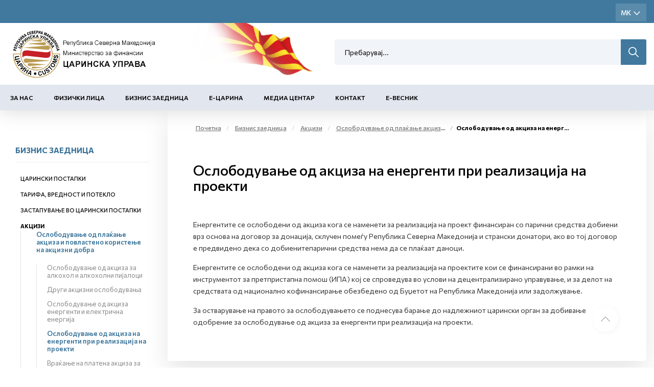

--- FILE ---
content_type: application/javascript
request_url: https://customs.gov.mk/js/jquery.mmenu.all.min.js
body_size: 15084
content:
(function(n,t){typeof define=="function"&&define.amd?define(["jquery"],t):typeof exports=="object"?module.exports=t(require("jquery")):n.jquery_mmenu_all_js=t(n.jQuery)})(this,function(n){return!function(n){function o(){n[i].glbl||(f={$wndw:n(window),$docu:n(document),$html:n("html"),$body:n("body")},t={},r={},u={},n.each([t,r,u],function(n,t){t.add=function(n){n=n.split(" ");for(var i=0,r=n.length;i<r;i++)t[n[i]]=t.mm(n[i])}}),t.mm=function(n){return"mm-"+n},t.add("wrapper menu panels panel nopanel highest opened subopened navbar hasnavbar title btn prev next listview nolistview inset vertical selected divider spacer hidden fullsubopen noanimation"),t.umm=function(n){return"mm-"==n.slice(0,3)&&(n=n.slice(3)),n},r.mm=function(n){return"mm-"+n},r.add("parent child"),u.mm=function(n){return n+".mm"},u.add("transitionend webkitTransitionEnd click scroll resize keydown mousedown mouseup touchstart touchmove touchend orientationchange"),n[i]._c=t,n[i]._d=r,n[i]._e=u,n[i].glbl=f)}var i="mmenu",e="6.1.6",t,r,u,f;n[i]&&n[i].version>e||(n[i]=function(n,t,i){return this.$menu=n,this._api=["bind","getInstance","initPanels","openPanel","closePanel","closeAllPanels","setSelected"],this.opts=t,this.conf=i,this.vars={},this.cbck={},this.mtch={},"function"==typeof this.___deprecated&&this.___deprecated(),this._initAddons(),this._initExtensions(),this._initMenu(),this._initPanels(),this._initOpened(),this._initAnchors(),this._initMatchMedia(),"function"==typeof this.___debug&&this.___debug(),this},n[i].version=e,n[i].addons={},n[i].uniqueId=0,n[i].defaults={extensions:[],initMenu:function(){},initPanels:function(){},navbar:{add:!0,title:"Menu",titleLink:"parent"},onClick:{setSelected:!0},slidingSubmenus:!0},n[i].configuration={classNames:{divider:"Divider",inset:"Inset",nolistview:"NoListview",nopanel:"NoPanel",panel:"Panel",selected:"Selected",spacer:"Spacer",vertical:"Vertical"},clone:!1,openingInterval:25,panelNodetype:"ul, ol, div",transitionDuration:400},n[i].prototype={getInstance:function(){return this},initPanels:function(n){this._initPanels(n)},openPanel:function(u,f){var e,h,s,o;if(this.trigger("openPanel:before",u),u&&u.length&&(u.is("."+t.panel)||(u=u.closest("."+t.panel)),u.is("."+t.panel))){if(e=this,"boolean"!=typeof f&&(f=!0),u.hasClass(t.vertical))u.add(u.parents("."+t.vertical)).removeClass(t.hidden).parent("li").addClass(t.opened),this.openPanel(u.parents("."+t.panel).not("."+t.vertical).first()),this.trigger("openPanel:start",u),this.trigger("openPanel:finish",u);else{if(u.hasClass(t.opened))return;if(h=this.$pnls.children("."+t.panel),s=h.filter("."+t.opened),!n[i].support.csstransitions)return s.addClass(t.hidden).removeClass(t.opened),u.removeClass(t.hidden).addClass(t.opened),this.trigger("openPanel:start",u),void this.trigger("openPanel:finish",u);for(h.not(u).removeClass(t.subopened),o=u.data(r.parent);o;)o=o.closest("."+t.panel),o.is("."+t.vertical)||o.addClass(t.subopened),o=o.data(r.parent);h.removeClass(t.highest).not(s).not(u).addClass(t.hidden);u.removeClass(t.hidden);this.openPanelStart=function(){s.removeClass(t.opened);u.addClass(t.opened);u.hasClass(t.subopened)?(s.addClass(t.highest),u.removeClass(t.subopened)):(s.addClass(t.subopened),u.addClass(t.highest));this.trigger("openPanel:start",u)};this.openPanelFinish=function(){s.removeClass(t.highest).addClass(t.hidden);u.removeClass(t.highest);this.trigger("openPanel:finish",u)};f&&!u.hasClass(t.noanimation)?setTimeout(function(){e.__transitionend(u,function(){e.openPanelFinish.call(e)},e.conf.transitionDuration);e.openPanelStart.call(e)},e.conf.openingInterval):(this.openPanelStart.call(this),this.openPanelFinish.call(this))}this.trigger("openPanel:after",u)}},closePanel:function(n){this.trigger("closePanel:before",n);var i=n.parent();i.hasClass(t.vertical)&&(i.removeClass(t.opened),this.trigger("closePanel",n));this.trigger("closePanel:after",n)},closeAllPanels:function(n){this.trigger("closeAllPanels:before");this.$pnls.find("."+t.listview).children().removeClass(t.selected).filter("."+t.vertical).removeClass(t.opened);var r=this.$pnls.children("."+t.panel),i=n&&n.length?n:r.first();this.$pnls.children("."+t.panel).not(i).removeClass(t.subopened).removeClass(t.opened).removeClass(t.highest).addClass(t.hidden);this.openPanel(i,!1);this.trigger("closeAllPanels:after")},togglePanel:function(n){var i=n.parent();i.hasClass(t.vertical)&&this[i.hasClass(t.opened)?"closePanel":"openPanel"](n)},setSelected:function(n){this.trigger("setSelected:before",n);this.$menu.find("."+t.listview).children("."+t.selected).removeClass(t.selected);n.addClass(t.selected);this.trigger("setSelected:after",n)},bind:function(n,t){this.cbck[n]=this.cbck[n]||[];this.cbck[n].push(t)},trigger:function(){var u=this,i=Array.prototype.slice.call(arguments),t=i.shift(),n,r;if(this.cbck[t])for(n=0,r=this.cbck[t].length;n<r;n++)this.cbck[t][n].apply(u,i)},matchMedia:function(n,t,i){var r={yes:t,no:i};this.mtch[n]=this.mtch[n]||[];this.mtch[n].push(r)},_initAddons:function(){this.trigger("initAddons:before");for(var t in n[i].addons)n[i].addons[t].add.call(this),n[i].addons[t].add=function(){};for(t in n[i].addons)n[i].addons[t].setup.call(this);this.trigger("initAddons:after")},_initExtensions:function(){var t,n;this.trigger("initExtensions:before");t=this;this.opts.extensions.constructor===Array&&(this.opts.extensions={all:this.opts.extensions});for(n in this.opts.extensions)this.opts.extensions[n]=this.opts.extensions[n].length?"mm-"+this.opts.extensions[n].join(" mm-"):"",this.opts.extensions[n]&&!function(n){t.matchMedia(n,function(){this.$menu.addClass(this.opts.extensions[n])},function(){this.$menu.removeClass(this.opts.extensions[n])})}(n);this.trigger("initExtensions:after")},_initMenu:function(){this.trigger("initMenu:before");this.conf.clone&&(this.$orig=this.$menu,this.$menu=this.$orig.clone(),this.$menu.add(this.$menu.find("[id]")).filter("[id]").each(function(){n(this).attr("id",t.mm(n(this).attr("id")))}));this.opts.initMenu.call(this,this.$menu,this.$orig);this.$menu.attr("id",this.$menu.attr("id")||this.__getUniqueId());this.$pnls=n('<div class="'+t.panels+'" />').append(this.$menu.children(this.conf.panelNodetype)).prependTo(this.$menu);var i=[t.menu];this.opts.slidingSubmenus||i.push(t.vertical);this.$menu.addClass(i.join(" ")).parent().addClass(t.wrapper);this.trigger("initMenu:after")},_initPanels:function(i){this.trigger("initPanels:before",i);i=i||this.$pnls.children(this.conf.panelNodetype);var u=n(),r=this,f=function(i){i.filter(this.conf.panelNodetype).each(function(){var i=r._initPanel(n(this)),e;i&&(r._initNavbar(i),r._initListview(i),u=u.add(i),e=i.children("."+t.listview).children("li").children(r.conf.panelNodeType).add(i.children("."+r.conf.classNames.panel)),e.length&&f.call(r,e))})};f.call(this,i);this.opts.initPanels.call(this,u);this.trigger("initPanels:after",u)},_initPanel:function(n){var u,f,i;return(this.trigger("initPanel:before",n),n.hasClass(t.panel))?n:(this.__refactorClass(n,this.conf.classNames.panel,"panel"),this.__refactorClass(n,this.conf.classNames.nopanel,"nopanel"),this.__refactorClass(n,this.conf.classNames.vertical,"vertical"),this.__refactorClass(n,this.conf.classNames.inset,"inset"),n.filter("."+t.inset).addClass(t.nopanel),n.hasClass(t.nopanel))?!1:(u=n.hasClass(t.vertical)||!this.opts.slidingSubmenus,n.removeClass(t.vertical),f=n.attr("id")||this.__getUniqueId(),n.removeAttr("id"),n.is("ul, ol")&&(n.wrap("<div />"),n=n.parent()),n.addClass(t.panel+" "+t.hidden).attr("id",f),i=n.parent("li"),u?n.add(i).addClass(t.vertical):n.appendTo(this.$pnls),i.length&&(i.data(r.child,n),n.data(r.parent,i)),this.trigger("initPanel:after",n),n)},_initNavbar:function(u){var e,s;if(this.trigger("initNavbar:before",u),!u.children("."+t.navbar).length){var f=u.data(r.parent),h=n('<div class="'+t.navbar+'" />'),c=n[i].i18n(this.opts.navbar.title),o="";if(f&&f.length){if(f.hasClass(t.vertical))return;e=f.parent().is("."+t.listview)?f.children("a, span").not("."+t.next):f.closest("."+t.panel).find('a[href="#'+u.attr("id")+'"]');e=e.first();f=e.closest("."+t.panel);s=f.attr("id");switch(c=e.text(),this.opts.navbar.titleLink){case"anchor":o=e.attr("href");break;case"parent":o="#"+s}h.append('<a class="'+t.btn+" "+t.prev+'" href="#'+s+'" />')}else if(!this.opts.navbar.title)return;this.opts.navbar.add&&u.addClass(t.hasnavbar);h.append('<a class="'+t.title+'"'+(o.length?' href="'+o+'"':"")+">"+c+"<\/a>").prependTo(u);this.trigger("initNavbar:after",u)}},_initListview:function(i){var f,e,u,o,s;this.trigger("initListview:before",i);f=this.__childAddBack(i,"ul, ol");this.__refactorClass(f,this.conf.classNames.nolistview,"nolistview");f.filter("."+this.conf.classNames.inset).addClass(t.nolistview);e=f.not("."+t.nolistview).addClass(t.listview).children();this.__refactorClass(e,this.conf.classNames.selected,"selected");this.__refactorClass(e,this.conf.classNames.divider,"divider");this.__refactorClass(e,this.conf.classNames.spacer,"spacer");u=i.data(r.parent);u&&u.parent().is("."+t.listview)&&!u.children("."+t.next).length&&(o=u.children("a, span").first(),s=n('<a class="'+t.next+'" href="#'+i.attr("id")+'" />').insertBefore(o),o.is("span")&&s.addClass(t.fullsubopen));this.trigger("initListview:after",i)},_initOpened:function(){this.trigger("initOpened:before");var n=this.$pnls.find("."+t.listview).children("."+t.selected).removeClass(t.selected).last().addClass(t.selected),i=n.length?n.closest("."+t.panel):this.$pnls.children("."+t.panel).first();this.openPanel(i,!1);this.trigger("initOpened:after")},_initAnchors:function(){var r=this;f.$body.on(u.click+"-oncanvas","a[href]",function(u){var f=n(this),e=!1,s=r.$menu.find(f).length,l,o,h,c;for(l in n[i].addons)if(n[i].addons[l].clickAnchor.call(r,f,s)){e=!0;break}if(o=f.attr("href"),!e&&s&&o.length>1&&"#"==o.slice(0,1))try{h=n(o,r.$menu);h.is("."+t.panel)&&(e=!0,r[f.parent().hasClass(t.vertical)?"togglePanel":"openPanel"](h))}catch(a){}(e&&u.preventDefault(),e||!s||!f.is("."+t.listview+" > li > a")||f.is('[rel="external"]')||f.is('[target="_blank"]'))||(r.__valueOrFn(r.opts.onClick.setSelected,f)&&r.setSelected(n(u.target).parent()),c=r.__valueOrFn(r.opts.onClick.preventDefault,f,"#"==o.slice(0,1)),c&&u.preventDefault(),r.__valueOrFn(r.opts.onClick.close,f,c)&&r.opts.offCanvas&&"function"==typeof r.close&&r.close())})},_initMatchMedia:function(){var n=this;this._fireMatchMedia();f.$wndw.on(u.resize,function(){n._fireMatchMedia()})},_fireMatchMedia:function(){var n,i,t;for(n in this.mtch)for(i=window.matchMedia&&window.matchMedia(n).matches?"yes":"no",t=0;t<this.mtch[n].length;t++)this.mtch[n][t][i].call(this)},_getOriginalMenuId:function(){var n=this.$menu.attr("id");return this.conf.clone&&n&&n.length&&(n=t.umm(n)),n},__api:function(){var i=this,t={};return n.each(this._api,function(){var n=this;t[n]=function(){var r=i[n].apply(i,arguments);return"undefined"==typeof r?t:r}}),t},__valueOrFn:function(n,t,i){return"function"==typeof n?n.call(t[0]):"undefined"==typeof n&&"undefined"!=typeof i?i:n},__refactorClass:function(n,i,r){return n.filter("."+i).removeClass(i).addClass(t[r])},__findAddBack:function(n,t){return n.find(t).add(n.filter(t))},__childAddBack:function(n,t){return n.children(t).add(n.filter(t))},__filterListItems:function(n){return n.not("."+t.divider).not("."+t.hidden)},__filterListItemAnchors:function(n){return this.__filterListItems(n).children("a").not("."+t.next)},__transitionend:function(n,t,i){var f=!1,r=function(i){"undefined"!=typeof i&&i.target!=n[0]||(f||(n.off(u.transitionend),n.off(u.webkitTransitionEnd),t.call(n[0])),f=!0)};n.on(u.transitionend,r);n.on(u.webkitTransitionEnd,r);setTimeout(r,1.1*i)},__getUniqueId:function(){return t.mm(n[i].uniqueId++)}},n.fn[i]=function(t,r){o();t=n.extend(!0,{},n[i].defaults,t);r=n.extend(!0,{},n[i].configuration,r);var u=n();return this.each(function(){var e=n(this),f;e.data(i)||(f=new n[i](e,t,r),f.$menu.data(i,f.__api()),u=u.add(f.$menu))}),u},n[i].i18n=function(){var t={};return function(i){switch(typeof i){case"object":return n.extend(t,i),t;case"string":return t[i]||i;case"undefined":default:return t}}}(),n[i].support={touch:"ontouchstart"in window||navigator.msMaxTouchPoints||!1,csstransitions:function(){return"undefined"==typeof Modernizr||"undefined"==typeof Modernizr.csstransitions||Modernizr.csstransitions}(),csstransforms:function(){return"undefined"==typeof Modernizr||"undefined"==typeof Modernizr.csstransforms||Modernizr.csstransforms}(),csstransforms3d:function(){return"undefined"==typeof Modernizr||"undefined"==typeof Modernizr.csstransforms3d||Modernizr.csstransforms3d}()})}(n),function(n){var u="mmenu",i="offCanvas",t,e,f,r;n[u].addons[i]={setup:function(){var e;if(this.opts[i]){var s=this,f=this.opts[i],o=this.conf[i];r=n[u].glbl;this._api=n.merge(this._api,["open","close","setPage"]);"object"!=typeof f&&(f={});"top"!=f.position&&"bottom"!=f.position||(f.zposition="front");f=this.opts[i]=n.extend(!0,{},n[u].defaults[i],f);"string"!=typeof o.pageSelector&&(o.pageSelector="> "+o.pageNodetype);this.vars.opened=!1;e=[t.offcanvas];"left"!=f.position&&e.push(t.mm(f.position));"back"!=f.zposition&&e.push(t.mm(f.zposition));n[u].support.csstransforms||e.push(t["no-csstransforms"]);n[u].support.csstransforms3d||e.push(t["no-csstransforms3d"]);this.bind("initMenu:after",function(){var f=this,n,u;this.setPage(r.$page);this._initBlocker();this["_initWindow_"+i]();this.$menu.addClass(e.join(" ")).parent("."+t.wrapper).removeClass(t.wrapper);this.$menu[o.menuInsertMethod](o.menuInsertSelector);n=window.location.hash;n&&(u=this._getOriginalMenuId(),u&&u==n.slice(1)&&setTimeout(function(){f.open()},1e3))});this.bind("initExtensions:after",function(){for(var u,n=[t.mm("widescreen"),t.mm("iconbar")],i=0;i<n.length;i++)for(u in this.opts.extensions)if(this.opts.extensions[u].indexOf(n[i])>-1){!function(t,i){s.matchMedia(t,function(){r.$html.addClass(n[i])},function(){r.$html.removeClass(n[i])})}(u,i);break}});this.bind("open:start:sr-aria",function(){this.__sr_aria(this.$menu,"hidden",!1)});this.bind("close:finish:sr-aria",function(){this.__sr_aria(this.$menu,"hidden",!0)});this.bind("initMenu:after:sr-aria",function(){this.__sr_aria(this.$menu,"hidden",!0)})}},add:function(){t=n[u]._c;e=n[u]._d;f=n[u]._e;t.add("offcanvas slideout blocking modal background opening blocker page no-csstransforms3d");e.add("style")},clickAnchor:function(n,u){var s=this,f,e,o;if(this.opts[i]){if(f=this._getOriginalMenuId(),f&&n.is('[href="#'+f+'"]'))return u?!0:(e=n.closest("."+t.menu),e.length&&(o=e.data("mmenu"),o&&o.close))?(o.close(),s.__transitionend(e,function(){s.open()},s.conf.transitionDuration),!0):(this.open(),!0);if(r.$page)return f=r.$page.first().attr("id"),f&&n.is('[href="#'+f+'"]')?(this.close(),!0):void 0}}};n[u].defaults[i]={position:"left",zposition:"back",blockUI:!0,moveBackground:!0};n[u].configuration[i]={pageNodetype:"div",pageSelector:null,noPageSelector:[],wrapPageIfNeeded:!0,menuInsertMethod:"prependTo",menuInsertSelector:"body"};n[u].prototype.open=function(){if(this.trigger("open:before"),!this.vars.opened){var n=this;this._openSetup();setTimeout(function(){n._openFinish()},this.conf.openingInterval);this.trigger("open:after")}};n[u].prototype._openSetup=function(){var s=this,o=this.opts[i],u;this.closeAllOthers();r.$page.each(function(){n(this).data(e.style,n(this).attr("style")||"")});r.$wndw.trigger(f.resize+"-"+i,[!0]);u=[t.opened];o.blockUI&&u.push(t.blocking);"modal"==o.blockUI&&u.push(t.modal);o.moveBackground&&u.push(t.background);"left"!=o.position&&u.push(t.mm(this.opts[i].position));"back"!=o.zposition&&u.push(t.mm(this.opts[i].zposition));r.$html.addClass(u.join(" "));setTimeout(function(){s.vars.opened=!0},this.conf.openingInterval);this.$menu.addClass(t.opened)};n[u].prototype._openFinish=function(){var n=this;this.__transitionend(r.$page.first(),function(){n.trigger("open:finish")},this.conf.transitionDuration);this.trigger("open:start");r.$html.addClass(t.opening)};n[u].prototype.close=function(){if(this.trigger("close:before"),this.vars.opened){var u=this;this.__transitionend(r.$page.first(),function(){u.$menu.removeClass(t.opened);var f=[t.opened,t.blocking,t.modal,t.background,t.mm(u.opts[i].position),t.mm(u.opts[i].zposition)];r.$html.removeClass(f.join(" "));r.$page.each(function(){n(this).attr("style",n(this).data(e.style))});u.vars.opened=!1;u.trigger("close:finish")},this.conf.transitionDuration);this.trigger("close:start");r.$html.removeClass(t.opening);this.trigger("close:after")}};n[u].prototype.closeAllOthers=function(){r.$body.find("."+t.menu+"."+t.offcanvas).not(this.$menu).each(function(){var t=n(this).data(u);t&&t.close&&t.close()})};n[u].prototype.setPage=function(u){this.trigger("setPage:before",u);var e=this,f=this.conf[i];u&&u.length||(u=r.$body.find(f.pageSelector),f.noPageSelector.length&&(u=u.not(f.noPageSelector.join(", "))),u.length>1&&f.wrapPageIfNeeded&&(u=u.wrapAll("<"+this.conf[i].pageNodetype+" />").parent()));u.each(function(){n(this).attr("id",n(this).attr("id")||e.__getUniqueId())});u.addClass(t.page+" "+t.slideout);r.$page=u;this.trigger("setPage:after",u)};n[u].prototype["_initWindow_"+i]=function(){r.$wndw.off(f.keydown+"-"+i).on(f.keydown+"-"+i,function(n){if(r.$html.hasClass(t.opened)&&9==n.keyCode)return n.preventDefault(),!1});var n=0;r.$wndw.off(f.resize+"-"+i).on(f.resize+"-"+i,function(i,u){if(1==r.$page.length&&(u||r.$html.hasClass(t.opened))){var f=r.$wndw.height();(u||f!=n)&&(n=f,r.$page.css("minHeight",f))}})};n[u].prototype._initBlocker=function(){var u=this;this.opts[i].blockUI&&(r.$blck||(r.$blck=n('<div id="'+t.blocker+'" class="'+t.slideout+'" />')),r.$blck.appendTo(r.$body).off(f.touchstart+"-"+i+" "+f.touchmove+"-"+i).on(f.touchstart+"-"+i+" "+f.touchmove+"-"+i,function(n){n.preventDefault();n.stopPropagation();r.$blck.trigger(f.mousedown+"-"+i)}).off(f.mousedown+"-"+i).on(f.mousedown+"-"+i,function(n){n.preventDefault();r.$html.hasClass(t.modal)||(u.closeAllOthers(),u.close())}))}}(n),function(n){var r="mmenu",t="scrollBugFix",i,e,u,f;n[r].addons[t]={setup:function(){var u=this.opts[t];this.conf[t];f=n[r].glbl;n[r].support.touch&&this.opts.offCanvas&&this.opts.offCanvas.blockUI&&("boolean"==typeof u&&(u={fix:u}),"object"!=typeof u&&(u={}),u=this.opts[t]=n.extend(!0,{},n[r].defaults[t],u),u.fix&&(this.bind("open:start",function(){this.$pnls.children("."+i.opened).scrollTop(0)}),this.bind("initMenu:after",function(){this["_initWindow_"+t]()})))},add:function(){i=n[r]._c;e=n[r]._d;u=n[r]._e},clickAnchor:function(){}};n[r].defaults[t]={fix:!0};n[r].prototype["_initWindow_"+t]=function(){var e=this,r;f.$docu.off(u.touchmove+"-"+t).on(u.touchmove+"-"+t,function(n){f.$html.hasClass(i.opened)&&n.preventDefault()});r=!1;f.$body.off(u.touchstart+"-"+t).on(u.touchstart+"-"+t,"."+i.panels+"> ."+i.panel,function(n){f.$html.hasClass(i.opened)&&(r||(r=!0,0===n.currentTarget.scrollTop?n.currentTarget.scrollTop=1:n.currentTarget.scrollHeight===n.currentTarget.scrollTop+n.currentTarget.offsetHeight&&(n.currentTarget.scrollTop-=1),r=!1))}).off(u.touchmove+"-"+t).on(u.touchmove+"-"+t,"."+i.panels+"> ."+i.panel,function(t){f.$html.hasClass(i.opened)&&n(this)[0].scrollHeight>n(this).innerHeight()&&t.stopPropagation()});f.$wndw.off(u.orientationchange+"-"+t).on(u.orientationchange+"-"+t,function(){e.$pnls.children("."+i.opened).scrollTop(0).css({"-webkit-overflow-scrolling":"auto"}).css({"-webkit-overflow-scrolling":"touch"})})}}(n),function(n){var i="mmenu",r="screenReader",t,u,f,e;n[i].addons[r]={setup:function(){var o=this,f=this.opts[r],s=this.conf[r];e=n[i].glbl;"boolean"==typeof f&&(f={aria:f,text:f});"object"!=typeof f&&(f={});f=this.opts[r]=n.extend(!0,{},n[i].defaults[r],f);f.aria&&(this.bind("initAddons:after",function(){this.bind("initMenu:after",function(){this.trigger("initMenu:after:sr-aria")});this.bind("initNavbar:after",function(){this.trigger("initNavbar:after:sr-aria",arguments[0])});this.bind("openPanel:start",function(){this.trigger("openPanel:start:sr-aria",arguments[0])});this.bind("close:start",function(){this.trigger("close:start:sr-aria")});this.bind("close:finish",function(){this.trigger("close:finish:sr-aria")});this.bind("open:start",function(){this.trigger("open:start:sr-aria")});this.bind("open:finish",function(){this.trigger("open:finish:sr-aria")})}),this.bind("updateListview",function(){this.$pnls.find("."+t.listview).children().each(function(){o.__sr_aria(n(this),"hidden",n(this).is("."+t.hidden))})}),this.bind("openPanel:start",function(n){var i=this.$menu.find("."+t.panel).not(n).not(n.parents("."+t.panel)),r=n.add(n.find("."+t.vertical+"."+t.opened).children("."+t.panel));this.__sr_aria(i,"hidden",!0);this.__sr_aria(r,"hidden",!1)}),this.bind("closePanel",function(n){this.__sr_aria(n,"hidden",!0)}),this.bind("initPanels:after",function(i){var r=i.find("."+t.prev+", ."+t.next).each(function(){o.__sr_aria(n(this),"owns",n(this).attr("href").replace("#",""))});this.__sr_aria(r,"haspopup",!0)}),this.bind("initNavbar:after",function(n){var i=n.children("."+t.navbar);this.__sr_aria(i,"hidden",!n.hasClass(t.hasnavbar))}),f.text&&(this.bind("initlistview:after",function(n){var i=n.find("."+t.listview).find("."+t.fullsubopen).parent().children("span");this.__sr_aria(i,"hidden",!0)}),"parent"==this.opts.navbar.titleLink&&this.bind("initNavbar:after",function(n){var i=n.children("."+t.navbar),r=!!i.children("."+t.prev).length;this.__sr_aria(i.children("."+t.title),"hidden",r)})));f.text&&(this.bind("initAddons:after",function(){this.bind("setPage:after",function(){this.trigger("setPage:after:sr-text",arguments[0])})}),this.bind("initNavbar:after",function(r){var u=r.children("."+t.navbar),f=u.children("."+t.title).text(),e=n[i].i18n(s.text.closeSubmenu);f&&(e+=" ("+f+")");u.children("."+t.prev).html(this.__sr_text(e))}),this.bind("initListview:after",function(r){var f=r.data(u.parent);if(f&&f.length){var e=f.children("."+t.next),h=e.nextAll("span, a").first().text(),c=n[i].i18n(s.text[e.parent().is("."+t.vertical)?"toggleSubmenu":"openSubmenu"]);h&&(c+=" ("+h+")");e.html(o.__sr_text(c))}}))},add:function(){t=n[i]._c;u=n[i]._d;f=n[i]._e;t.add("sronly")},clickAnchor:function(){}};n[i].defaults[r]={aria:!0,text:!0};n[i].configuration[r]={text:{closeMenu:"Close menu",closeSubmenu:"Close submenu",openSubmenu:"Open submenu",toggleSubmenu:"Toggle submenu"}};n[i].prototype.__sr_aria=function(n,t,i){n.prop("aria-"+t,i)[i?"attr":"removeAttr"]("aria-"+t,i)};n[i].prototype.__sr_text=function(n){return'<span class="'+t.sronly+'">'+n+"<\/span>"}}(n),function(n){var i="mmenu",r="autoHeight",t,f,u,e;n[i].addons[r]={setup:function(){var u=this.opts[r],f;this.conf[r];(e=n[i].glbl,"boolean"==typeof u&&u&&(u={height:"auto"}),"string"==typeof u&&(u={height:u}),"object"!=typeof u&&(u={}),u=this.opts[r]=n.extend(!0,{},n[i].defaults[r],u),"auto"==u.height||"highest"==u.height)&&(this.bind("initMenu:after",function(){this.$menu.addClass(t.autoheight)}),f=function(i){if(!this.opts.offCanvas||this.vars.opened){var f=Math.max(parseInt(this.$pnls.css("top"),10),0)||0,e=Math.max(parseInt(this.$pnls.css("bottom"),10),0)||0,r=0;this.$menu.addClass(t.measureheight);"auto"==u.height?(i=i||this.$pnls.children("."+t.opened),i.is("."+t.vertical)&&(i=i.parents("."+t.panel).not("."+t.vertical)),i.length||(i=this.$pnls.children("."+t.panel)),r=i.first().outerHeight()):"highest"==u.height&&this.$pnls.children().each(function(){var i=n(this);i.is("."+t.vertical)&&(i=i.parents("."+t.panel).not("."+t.vertical).first());r=Math.max(r,i.outerHeight())});this.$menu.height(r+f+e).removeClass(t.measureheight)}},this.opts.offCanvas&&this.bind("open:start",f),"highest"==u.height&&this.bind("initPanels:after",f),"auto"==u.height&&(this.bind("updateListview",f),this.bind("openPanel:start",f),this.bind("closePanel",f)))},add:function(){t=n[i]._c;f=n[i]._d;u=n[i]._e;t.add("autoheight measureheight");u.add("resize")},clickAnchor:function(){}};n[i].defaults[r]={height:"default"}}(n),function(n){var t="mmenu",i="backButton",r,f,e,u;n[t].addons[i]={setup:function(){var e,f,o;this.opts.offCanvas&&(e=this,f=this.opts[i],this.conf[i],(u=n[t].glbl,"boolean"==typeof f&&(f={close:f}),"object"!=typeof f&&(f={}),f=n.extend(!0,{},n[t].defaults[i],f),f.close)&&(o="#"+e.$menu.attr("id"),this.bind("open:finish",function(){location.hash!=o&&history.pushState(null,document.title,o)}),n(window).on("popstate",function(n){u.$html.hasClass(r.opened)?(n.stopPropagation(),e.close()):location.hash==o&&(n.stopPropagation(),e.open())})))},add:function(){return window.history&&window.history.pushState?(r=n[t]._c,f=n[t]._d,void(e=n[t]._e)):void(n[t].addons[i].setup=function(){})},clickAnchor:function(){}};n[t].defaults[i]={close:!1}}(n),function(n){var i="mmenu",r="columns",t,f,e,u;n[i].addons[r]={setup:function(){var f=this.opts[r],s,h;if(this.conf[r],u=n[i].glbl,"boolean"==typeof f&&(f={add:f}),"number"==typeof f&&(f={add:!0,visible:f}),"object"!=typeof f&&(f={}),"number"==typeof f.visible&&(f.visible={min:f.visible,max:f.visible}),f=this.opts[r]=n.extend(!0,{},n[i].defaults[r],f),f.add){f.visible.min=Math.max(1,Math.min(6,f.visible.min));f.visible.max=Math.max(f.visible.min,Math.min(6,f.visible.max));for(var c=this.opts.offCanvas?this.$menu.add(u.$html):this.$menu,e="",o=0;o<=f.visible.max;o++)e+=" "+t.columns+"-"+o;e.length&&(e=e.slice(1));s=function(n){var i=this.$pnls.children("."+t.subopened).length;n&&!n.hasClass(t.subopened)&&i++;i=Math.min(f.visible.max,Math.max(f.visible.min,i));c.removeClass(e).addClass(t.columns+"-"+i)};h=function(i){i=i||this.$pnls.children("."+t.opened);this.$pnls.children("."+t.panel).removeClass(e).filter("."+t.subopened).add(i).slice(-f.visible.max).each(function(i){n(this).addClass(t.columns+"-"+i)})};this.bind("initMenu:after",function(){this.$menu.addClass(t.columns)});this.bind("openPanel:start",s);this.bind("openPanel:start",h)}},add:function(){t=n[i]._c;f=n[i]._d;e=n[i]._e;t.add("columns")},clickAnchor:function(i,u){var e,s,f,o;if(!this.opts[r].add)return!1;if(u&&(e=i.attr("href"),e.length>1&&"#"==e.slice(0,1)))try{if(s=n(e,this.$menu),s.is("."+t.panel))for(f=parseInt(i.closest("."+t.panel).attr("class").split(t.columns+"-")[1].split(" ")[0],10)+1;f>0;){if(o=this.$pnls.children("."+t.columns+"-"+f),!o.length){f=-1;break}f++;o.removeClass(t.subopened).removeClass(t.opened).removeClass(t.highest).addClass(t.hidden)}}catch(h){}}};n[i].defaults[r]={add:!1,visible:{min:1,max:3}}}(n),function(n){var t="mmenu",i="counters",r,u,f,e;n[t].addons[i]={setup:function(){var s=this,f=this.opts[i],o;this.conf[i];(e=n[t].glbl,"boolean"==typeof f&&(f={add:f,update:f}),"object"!=typeof f&&(f={}),f=this.opts[i]=n.extend(!0,{},n[t].defaults[i],f),this.bind("initListview:after",function(t){this.__refactorClass(n("em",t),this.conf.classNames[i].counter,"counter")}),f.add&&this.bind("initListview:after",function(t){var i;switch(f.addTo){case"panels":i=t;break;default:i=t.filter(f.addTo)}i.each(function(){var t=n(this).data(u.parent);t&&(t.children("em."+r.counter).length||t.prepend(n('<em class="'+r.counter+'" />')))})}),f.update)&&(o=function(t){t=t||this.$pnls.children("."+r.panel);t.each(function(){var t=n(this),f=t.data(u.parent),i;f&&(i=f.children("em."+r.counter),i.length&&(t=t.children("."+r.listview),t.length&&i.html(s.__filterListItems(t.children()).length)))})},this.bind("initListview:after",o),this.bind("updateListview",o))},add:function(){r=n[t]._c;u=n[t]._d;f=n[t]._e;r.add("counter search noresultsmsg")},clickAnchor:function(){}};n[t].defaults[i]={add:!1,addTo:"panels",count:!1};n[t].configuration.classNames[i]={counter:"Counter"}}(n),function(n){var r="mmenu",i="dividers",t,f,u,e;n[r].addons[i]={setup:function(){var s=this,f=this.opts[i],o;this.conf[i];(e=n[r].glbl,"boolean"==typeof f&&(f={add:f,fixed:f}),"object"!=typeof f&&(f={}),f=this.opts[i]=n.extend(!0,{},n[r].defaults[i],f),this.bind("initListview:after",function(n){this.__refactorClass(n.find("li"),this.conf.classNames[i].collapsed,"collapsed")}),f.add&&this.bind("initListview:after",function(i){var r;switch(f.addTo){case"panels":r=i;break;default:r=i.filter(f.addTo)}r.length&&r.find("."+t.listview).find("."+t.divider).remove().end().each(function(){var i="";s.__filterListItems(n(this).children()).each(function(){var r=n.trim(n(this).children("a, span").text()).slice(0,1).toLowerCase();r!=i&&r.length&&(i=r,n('<li class="'+t.divider+'">'+r+"<\/li>").insertBefore(this))})})}),f.collapse&&this.bind("initListview:after",function(i){i.find("."+t.divider).each(function(){var i=n(this),r=i.nextUntil("."+t.divider,"."+t.collapsed);r.length&&(i.children("."+t.next).length||(i.wrapInner("<span />"),i.prepend('<a href="#" class="'+t.next+" "+t.fullsubopen+'" />')))})}),f.fixed)&&(this.bind("initPanels:after",function(){"undefined"==typeof this.$fixeddivider&&(this.$fixeddivider=n('<ul class="'+t.listview+" "+t.fixeddivider+'"><li class="'+t.divider+'"><\/li><\/ul>').prependTo(this.$pnls).children())}),o=function(i){if(i=i||this.$pnls.children("."+t.opened),!i.is(":hidden")){var f=i.children("."+t.listview).children("."+t.divider).not("."+t.hidden),u=i.scrollTop()||0,r="";f.each(function(){n(this).position().top+u<u+1&&(r=n(this).text())});this.$fixeddivider.text(r);this.$pnls[r.length?"addClass":"removeClass"](t.hasdividers)}},this.bind("open:start",o),this.bind("openPanel:start",o),this.bind("updateListview",o),this.bind("initPanel:after",function(n){n.off(u.scroll+"-"+i+" "+u.touchmove+"-"+i).on(u.scroll+"-"+i+" "+u.touchmove+"-"+i,function(){o.call(s,n)})}))},add:function(){t=n[r]._c;f=n[r]._d;u=n[r]._e;t.add("collapsed uncollapsed fixeddivider hasdividers");u.add("scroll")},clickAnchor:function(n,r){var u,f;return this.opts[i].collapse&&r&&(u=n.parent(),u.is("."+t.divider))?(f=u.nextUntil("."+t.divider,"."+t.collapsed),u.toggleClass(t.opened),f[u.hasClass(t.opened)?"addClass":"removeClass"](t.uncollapsed),!0):!1}};n[r].defaults[i]={add:!1,addTo:"panels",fixed:!1,collapse:!1};n[r].configuration.classNames[i]={collapsed:"Collapsed"}}(n),function(n){function f(n,t,i){return n<t&&(n=t),n>i&&(n=i),n}function o(i,u,e){var h,y,w,p=this,o={events:"panleft panright",typeLower:"x",typeUpper:"X",open_dir:"right",close_dir:"left",negative:!1},c="width",b=o.open_dir,d=function(n){n<=i.maxStartPos&&(s=1)},g=function(){return n("."+r.slideout)},s=0,l=0,k=0,a,v;switch(this.opts.offCanvas.position){case"top":case"bottom":o.events="panup pandown";o.typeLower="y";o.typeUpper="Y";c="height"}switch(this.opts.offCanvas.position){case"right":case"bottom":o.negative=!0;d=function(n){n>=e.$wndw[c]()-i.maxStartPos&&(s=1)}}switch(this.opts.offCanvas.position){case"right":o.open_dir="left";o.close_dir="right";break;case"top":o.open_dir="down";o.close_dir="up";break;case"bottom":o.open_dir="up";o.close_dir="down"}switch(this.opts.offCanvas.zposition){case"front":g=function(){return this.$menu}}a=this.__valueOrFn(i.node,this.$menu,e.$page);"string"==typeof a&&(a=n(a));v=new Hammer(a[0],this.opts[t].vendors.hammer);v.on("panstart",function(n){d(n.center[o.typeLower]);e.$slideOutNodes=g();b=o.open_dir});v.on(o.events+" panend",function(n){s>0&&n.preventDefault()});v.on(o.events,function(n){if(h=n["delta"+o.typeUpper],o.negative&&(h=-h),h!=l&&(b=h>=l?o.open_dir:o.close_dir),l=h,l>i.threshold&&1==s){if(e.$html.hasClass(r.opened))return;s=2;p._openSetup();p.trigger("open:start");e.$html.addClass(r.dragging);k=f(e.$wndw[c]()*u[c].perc,u[c].min,u[c].max)}2==s&&(y=f(l,10,k)-("front"==p.opts.offCanvas.zposition?k:0),o.negative&&(y=-y),w="translate"+o.typeUpper+"("+y+"px )",e.$slideOutNodes.css({"-webkit-transform":"-webkit-"+w,transform:w}))});v.on("panend",function(){2==s&&(e.$html.removeClass(r.dragging),e.$slideOutNodes.css("transform",""),p[b==o.open_dir?"_openFinish":"close"]());s=0})}function s(n){var u=this,f=n.data(e.parent),o,i;if(f){f=f.closest("."+r.panel);o=new Hammer(n[0],u.opts[t].vendors.hammer);i=null;o.on("panright",function(){i||(u.openPanel(f),i=setTimeout(function(){clearTimeout(i);i=null},u.conf.openingInterval+u.conf.transitionDuration))})}}var i="mmenu",t="drag",r,e,h,u;n[i].addons[t]={setup:function(){if(this.opts.offCanvas){var r=this.opts[t],f=this.conf[t];u=n[i].glbl;"boolean"==typeof r&&(r={menu:r,panels:r});"object"!=typeof r&&(r={});"boolean"==typeof r.menu&&(r.menu={open:r.menu});"object"!=typeof r.menu&&(r.menu={});"boolean"==typeof r.panels&&(r.panels={close:r.panels});"object"!=typeof r.panels&&(r.panels={});r=this.opts[t]=n.extend(!0,{},n[i].defaults[t],r);r.menu.open&&this.bind("setPage:after",function(){o.call(this,r.menu,f.menu,u)});r.panels.close&&this.bind("initPanel:after",function(n){s.call(this,n,r.panels,f.panels,u)})}},add:function(){return"function"!=typeof Hammer||Hammer.VERSION<2?(n[i].addons[t].add=function(){},void(n[i].addons[t].setup=function(){})):(r=n[i]._c,e=n[i]._d,h=n[i]._e,void r.add("dragging"))},clickAnchor:function(){}};n[i].defaults[t]={menu:{open:!1,maxStartPos:100,threshold:50},panels:{close:!1},vendors:{hammer:{}}};n[i].configuration[t]={menu:{width:{perc:.8,min:140,max:440},height:{perc:.8,min:140,max:880}},panels:{}}}(n),function(n){var r="mmenu",i="dropdown",t,e,f,u;n[r].addons[i]={setup:function(){var c,a,l;if(this.opts.offCanvas){var h=this,o=this.opts[i],s=this.conf[i];(u=n[r].glbl,"boolean"==typeof o&&o&&(o={drop:o}),"object"!=typeof o&&(o={}),"string"==typeof o.position&&(o.position={of:o.position}),o=this.opts[i]=n.extend(!0,{},n[r].defaults[i],o),o.drop)&&(this.bind("initMenu:after",function(){if(this.$menu.addClass(t.dropdown),o.tip&&this.$menu.addClass(t.tip),"string"!=typeof o.position.of){var r=this._getOriginalMenuId();r&&r.length&&(o.position.of='[href="#'+r+'"]')}"string"==typeof o.position.of&&(c=n(o.position.of),o.event=o.event.split(" "),1==o.event.length&&(o.event[1]=o.event[0]),"hover"==o.event[0]&&c.on(f.mouseenter+"-"+i,function(){h.open()}),"hover"==o.event[1]&&this.$menu.on(f.mouseleave+"-"+i,function(){h.close()}))}),this.bind("open:start",function(){this.$menu.data(e.style,this.$menu.attr("style")||"");u.$html.addClass(t.dropdown)}),this.bind("close:finish",function(){this.$menu.attr("style",this.$menu.data(e.style));u.$html.removeClass(t.dropdown)}),a=function(n,i){var r=i[0],l=i[1],d="x"==n?"scrollLeft":"scrollTop",g="x"==n?"outerWidth":"outerHeight",a="x"==n?"left":"top",p="x"==n?"right":"bottom",w="x"==n?"width":"height",nt="x"==n?"maxWidth":"maxHeight",e=null,tt=u.$wndw[d](),h=c.offset()[a]-=tt,v=h+c[g](),b=u.$wndw[w](),k=s.offset.button[n]+s.offset.viewport[n],f,y;if(o.position[n])switch(o.position[n]){case"left":case"bottom":e="after";break;case"right":case"top":e="before"}return null===e&&(e=h+(v-h)/2<b/2?"after":"before"),"after"==e?(f="x"==n?h:v,y=b-(f+k),r[a]=f+s.offset.button[n],r[p]="auto",l.push(t["x"==n?"tipleft":"tiptop"])):(f="x"==n?v:h,y=f-k,r[p]="calc( 100% - "+(f-s.offset.button[n])+"px )",r[a]="auto",l.push(t["x"==n?"tipright":"tipbottom"])),r[nt]=Math.min(s[w].max,y),[r,l]},l=function(){if(this.vars.opened){this.$menu.attr("style",this.$menu.data(e.style));var n=[{},[]];n=a.call(this,"y",n);n=a.call(this,"x",n);this.$menu.css(n[0]);o.tip&&this.$menu.removeClass(t.tipleft+" "+t.tipright+" "+t.tiptop+" "+t.tipbottom).addClass(n[1].join(" "))}},this.bind("open:start",l),u.$wndw.on(f.resize+"-"+i,function(){l.call(h)}),this.opts.offCanvas.blockUI||u.$wndw.on(f.scroll+"-"+i,function(){l.call(h)}))}},add:function(){t=n[r]._c;e=n[r]._d;f=n[r]._e;t.add("dropdown tip tipleft tipright tiptop tipbottom");f.add("mouseenter mouseleave resize scroll")},clickAnchor:function(){}};n[r].defaults[i]={drop:!1,event:"click",position:{},tip:!0};n[r].configuration[i]={offset:{button:{x:-10,y:10},viewport:{x:20,y:20}},height:{max:880},width:{max:440}}}(n),function(n){var i="mmenu",t="fixedElements",r,f,e,u;n[i].addons[t]={setup:function(){var f,e,o;this.opts.offCanvas&&(f=this.opts[t],e=this.conf[t],u=n[i].glbl,f=this.opts[t]=n.extend(!0,{},n[i].defaults[t],f),o=function(i){var s=this.conf.classNames[t].fixed,h=i.find("."+s),o,f;this.__refactorClass(h,s,"slideout");h[e.elemInsertMethod](e.elemInsertSelector);o=this.conf.classNames[t].sticky;f=i.find("."+o);this.__refactorClass(f,o,"sticky");f=i.find("."+r.sticky);f.length&&(this.bind("open:before",function(){var t=u.$wndw.scrollTop();f.each(function(){n(this).css("top",parseInt(n(this).css("top"),10)+t)})}),this.bind("close:finish",function(){f.css("top","")}))},this.bind("setPage:after",o))},add:function(){r=n[i]._c;f=n[i]._d;e=n[i]._e;r.add("sticky")},clickAnchor:function(){}};n[i].configuration[t]={elemInsertMethod:"appendTo",elemInsertSelector:"body"};n[i].configuration.classNames[t]={fixed:"Fixed",sticky:"Sticky"}}(n),function(n){var i="mmenu",r="iconPanels",t,u,f,e;n[i].addons[r]={setup:function(){var s=this,u=this.opts[r],f,o,h;if(this.conf[r],e=n[i].glbl,"boolean"==typeof u&&(u={add:u}),"number"==typeof u&&(u={add:!0,visible:u}),"object"!=typeof u&&(u={}),u=this.opts[r]=n.extend(!0,{},n[i].defaults[r],u),u.visible++,u.add){for(f="",o=0;o<=u.visible;o++)f+=" "+t.iconpanel+"-"+o;f.length&&(f=f.slice(1));h=function(i){i.hasClass(t.vertical)||s.$pnls.children("."+t.panel).removeClass(f).filter("."+t.subopened).removeClass(t.hidden).add(i).not("."+t.vertical).slice(-u.visible).each(function(i){n(this).addClass(t.iconpanel+"-"+i)})};this.bind("initMenu:after",function(){this.$menu.addClass(t.iconpanel)});this.bind("openPanel:start",h);this.bind("initPanels:after",function(){h.call(s,s.$pnls.children("."+t.opened))});this.bind("initListview:after",function(n){n.hasClass(t.vertical)||n.children("."+t.subblocker).length||n.prepend('<a href="#'+n.closest("."+t.panel).attr("id")+'" class="'+t.subblocker+'" />')})}},add:function(){t=n[i]._c;u=n[i]._d;f=n[i]._e;t.add("iconpanel subblocker")},clickAnchor:function(){}};n[i].defaults[r]={add:!1,visible:3}}(n),function(n){function o(i,r){i=i||this.$pnls.children("."+t.opened);var u=n(),f=this.$menu.children("."+t.mm("navbars-top")+", ."+t.mm("navbars-bottom")).children("."+t.navbar);f.find(e).filter(":focus").length||("default"==r&&(u=i.children("."+t.listview).find("a[href]").not("."+t.hidden),u.length||(u=i.find(e).not("."+t.hidden)),u.length||(u=f.find(e).not("."+t.hidden))),u.length||(u=this.$menu.children("."+t.tabstart)),u.first().focus())}function s(n){n||(n=this.$pnls.children("."+t.opened));var i=this.$pnls.children("."+t.panel),r=i.not(n);r.find(e).attr("tabindex",-1);n.find(e).attr("tabindex",0);n.find("."+t.mm("toggle")+", ."+t.mm("check")).attr("tabindex",-1);n.children("."+t.navbar).children("."+t.title).attr("tabindex",-1)}var r="mmenu",i="keyboardNavigation",t,h,u,f,e;n[r].addons[i]={setup:function(){var u,e,h;n[r].support.touch||(u=this.opts[i],this.conf[i],(f=n[r].glbl,"boolean"!=typeof u&&"string"!=typeof u||(u={enable:u}),"object"!=typeof u&&(u={}),u=this.opts[i]=n.extend(!0,{},n[r].defaults[i],u),u.enable)&&(e=n('<button class="'+t.tabstart+'" tabindex="0" type="button" />'),h=n('<button class="'+t.tabend+'" tabindex="0" type="button" />'),this.bind("initMenu:after",function(){u.enhance&&this.$menu.addClass(t.keyboardfocus);this["_initWindow_"+i](u.enhance)}),this.bind("initOpened:before",function(){this.$menu.prepend(e).append(h).children("."+t.mm("navbars-top")+", ."+t.mm("navbars-bottom")).children("."+t.navbar).children("a."+t.title).attr("tabindex",-1)}),this.bind("open:start",function(){s.call(this)}),this.bind("open:finish",function(){o.call(this,null,u.enable)}),this.bind("openPanel:start",function(n){s.call(this,n)}),this.bind("openPanel:finish",function(n){o.call(this,n,u.enable)}),this.bind("initOpened:after",function(){this.__sr_aria(this.$menu.children("."+t.mm("tabstart")+", ."+t.mm("tabend")),"hidden",!0)})))},add:function(){t=n[r]._c;h=n[r]._d;u=n[r]._e;t.add("tabstart tabend keyboardfocus");u.add("focusin keydown")},clickAnchor:function(){}};n[r].defaults[i]={enable:!1,enhance:!1};n[r].configuration[i]={};n[r].prototype["_initWindow_"+i]=function(r){f.$wndw.off(u.keydown+"-offCanvas");f.$wndw.off(u.focusin+"-"+i).on(u.focusin+"-"+i,function(i){if(f.$html.hasClass(t.opened)){var r=n(i.target);r.is("."+t.tabend)&&r.parent().find("."+t.tabstart).focus()}});f.$wndw.off(u.keydown+"-"+i).on(u.keydown+"-"+i,function(i){var r=n(i.target),f=r.closest("."+t.menu);if(f.length&&(f.data("mmenu"),!r.is("input, textarea")))switch(i.keyCode){case 13:(r.is(".mm-toggle")||r.is(".mm-check"))&&r.trigger(u.click);break;case 32:case 37:case 38:case 39:case 40:i.preventDefault()}});r&&f.$wndw.off(u.keydown+"-"+i).on(u.keydown+"-"+i,function(i){var r=n(i.target),f=r.closest("."+t.menu),e,u;if(f.length)if(e=f.data("mmenu"),r.is("input, textarea"))switch(i.keyCode){case 27:r.val("")}else switch(i.keyCode){case 8:u=r.closest("."+t.panel).data(h.parent);u&&u.length&&e.openPanel(u.closest("."+t.panel));break;case 27:f.hasClass(t.offcanvas)&&e.close()}})};e="input, select, textarea, button, label, a[href]"}(n),function(n){var i="mmenu",r="navbars",t,u,f,e;n[i].addons[r]={setup:function(){var s=this,u=this.opts[r],h=this.conf[r],f,o;(e=n[i].glbl,"undefined"!=typeof u)&&(u instanceof Array||(u=[u]),f={},o={},u.length&&(n.each(u,function(e){var c=u[e],a,v,l,y;"boolean"==typeof c&&c&&(c={});"object"!=typeof c&&(c={});"undefined"==typeof c.content&&(c.content=["prev","title"]);c.content instanceof Array||(c.content=[c.content]);c=n.extend(!0,{},s.opts.navbar,c);a=n('<div class="'+t.navbar+'" />');v=c.height;"number"!=typeof v&&(v=1);v=Math.min(4,Math.max(1,v));a.addClass(t.navbar+"-size-"+v);l=c.position;"bottom"!=l&&(l="top");f[l]||(f[l]=0);f[l]+=v;o[l]||(o[l]=n('<div class="'+t.navbars+"-"+l+'" />'));o[l].append(a);for(var w=0,p=0,b=c.content.length;p<b;p++)y=n[i].addons[r][c.content[p]]||!1,y?w+=y.call(s,a,c,h):(y=c.content[p],y instanceof n||(y=n(c.content[p])),a.append(y));w+=Math.ceil(a.children().not("."+t.btn).length/v);w>1&&a.addClass(t.navbar+"-content-"+w);a.children("."+t.btn).length&&a.addClass(t.hasbtns)}),this.bind("initMenu:after",function(){for(var n in f)this.$menu.addClass(t.hasnavbar+"-"+n+"-"+f[n]),this.$menu["bottom"==n?"append":"prepend"](o[n])})))},add:function(){t=n[i]._c;u=n[i]._d;f=n[i]._e;t.add("navbars close hasbtns")},clickAnchor:function(){}};n[i].configuration[r]={breadcrumbSeparator:"/"};n[i].configuration.classNames[r]={}}(n),function(n){var t="mmenu";n[t].addons["navbars"]["breadcrumbs"]=function(i,r,u){var o=this,f=n[t]._c,s=n[t]._d,e;return f.add("breadcrumbs separator"),e=n('<span class="'+f.breadcrumbs+'" />').appendTo(i),this.bind("initNavbar:after",function(t){var r;t.removeClass(f.hasnavbar);for(var e=[],h=n('<span class="'+f.breadcrumbs+'"><\/span>'),i=t,o=!0;i&&i.length;)(i.is("."+f.panel)||(i=i.closest("."+f.panel)),i.hasClass(f.vertical))||(r=i.children("."+f.navbar).children("."+f.title).text(),e.unshift(o?"<span>"+r+"<\/span>":'<a href="#'+i.attr("id")+'">'+r+"<\/a>"),o=!1),i=i.data(s.parent);h.append(e.join('<span class="'+f.separator+'">'+u.breadcrumbSeparator+"<\/span>")).appendTo(t.children("."+f.navbar))}),this.bind("openPanel:start",function(n){e.html(n.children("."+f.navbar).children("."+f.breadcrumbs).html()||"")}),this.bind("initNavbar:after:sr-aria",function(t){t.children("."+f.navbar).children("."+f.breadcrumbs).children("a").each(function(){o.__sr_aria(n(this),"owns",n(this).attr("href").slice(1))})}),0}}(n),function(n){var t="mmenu";n[t].addons["navbars"]["close"]=function(i){var u=n[t]._c,r=(n[t].glbl,n('<a class="'+u.close+" "+u.btn+'" href="#" />').appendTo(i));return this.bind("setPage:after",function(n){r.attr("href","#"+n.attr("id"))}),this.bind("setPage:after:sr-text",function(){r.html(this.__sr_text(n[t].i18n(this.conf.screenReader.text.closeMenu)));this.__sr_aria(r,"owns",r.attr("href").slice(1))}),-1}}(n),function(n){var t="mmenu",i="navbars";n[t].addons[i]["next"]=function(r){var o,f,s,e=n[t]._c,u=n('<a class="'+e.next+" "+e.btn+'" href="#" />').appendTo(r);return this.bind("openPanel:start",function(n){o=n.find("."+this.conf.classNames[i].panelNext);f=o.attr("href");s=o.html();f?u.attr("href",f):u.removeAttr("href");u[f||s?"removeClass":"addClass"](e.hidden);u.html(s)}),this.bind("openPanel:start:sr-aria",function(){this.__sr_aria(u,"hidden",u.hasClass(e.hidden));this.__sr_aria(u,"owns",(u.attr("href")||"").slice(1))}),-1};n[t].configuration.classNames[i].panelNext="Next"}(n),function(n){var t="mmenu",i="navbars";n[t].addons[i]["prev"]=function(r){var u=n[t]._c,f=n('<a class="'+u.prev+" "+u.btn+'" href="#" />').appendTo(r),e,o,s;return this.bind("initNavbar:after",function(n){n.removeClass(u.hasnavbar)}),this.bind("openPanel:start",function(n){n.hasClass(u.vertical)||(e=n.find("."+this.conf.classNames[i].panelPrev),e.length||(e=n.children("."+u.navbar).children("."+u.prev)),o=e.attr("href"),s=e.html(),o?f.attr("href",o):f.removeAttr("href"),f[o||s?"removeClass":"addClass"](u.hidden),f.html(s))}),this.bind("initNavbar:after:sr-aria",function(n){var t=n.children("."+u.navbar);this.__sr_aria(t,"hidden",!0)}),this.bind("openPanel:start:sr-aria",function(){this.__sr_aria(f,"hidden",f.hasClass(u.hidden));this.__sr_aria(f,"owns",(f.attr("href")||"").slice(1))}),-1};n[t].configuration.classNames[i].panelPrev="Prev"}(n),function(n){var t="mmenu";n[t].addons["navbars"]["searchfield"]=function(i){var r=n[t]._c,u=n('<div class="'+r.search+'" />').appendTo(i);return"object"!=typeof this.opts.searchfield&&(this.opts.searchfield={}),this.opts.searchfield.add=!0,this.opts.searchfield.addTo=u,0}}(n),function(n){var t="mmenu",i="navbars";n[t].addons[i]["title"]=function(r,u){var s,c,e,f=n[t]._c,o=n('<a class="'+f.title+'" />').appendTo(r),h;return this.bind("openPanel:start",function(n){n.hasClass(f.vertical)||(e=n.find("."+this.conf.classNames[i].panelTitle),e.length||(e=n.children("."+f.navbar).children("."+f.title)),s=e.attr("href"),c=e.html()||u.title,s?o.attr("href",s):o.removeAttr("href"),o[s||c?"removeClass":"addClass"](f.hidden),o.html(c))}),this.bind("openPanel:start:sr-aria",function(){if(this.opts.screenReader.text&&(h||(h=this.$menu.children("."+f.navbars+"-top, ."+f.navbars+"-bottom").children("."+f.navbar).children("."+f.prev)),h.length)){var n=!0;"parent"==this.opts.navbar.titleLink&&(n=!h.hasClass(f.hidden));this.__sr_aria(o,"hidden",n)}}),0};n[t].configuration.classNames[i].panelTitle="Title"}(n),function(n){var i="mmenu",r="lazySubmenus",t,u,f,e;n[i].addons[r]={setup:function(){var u=this.opts[r];this.conf[r];e=n[i].glbl;"boolean"==typeof u&&(u={load:u});"object"!=typeof u&&(u={});u=this.opts[r]=n.extend(!0,{},n[i].defaults[r],u);u.load&&(this.bind("initMenu:after",function(){this.$pnls.find("li").children(this.conf.panelNodetype).not("."+t.inset).not("."+t.nolistview).not("."+t.nopanel).addClass(t.lazysubmenu+" "+t.nolistview+" "+t.nopanel)}),this.bind("initPanels:before",function(n){n=n||this.$pnls.children(this.conf.panelNodetype);this.__findAddBack(n,"."+t.lazysubmenu).not("."+t.lazysubmenu+" ."+t.lazysubmenu).removeClass(t.lazysubmenu+" "+t.nolistview+" "+t.nopanel)}),this.bind("initOpened:before",function(){var n=this.$pnls.find("."+this.conf.classNames.selected).parents("."+t.lazysubmenu);n.length&&(n.removeClass(t.lazysubmenu+" "+t.nolistview+" "+t.nopanel),this.initPanels(n.last()))}),this.bind("openPanel:before",function(n){var i=this.__findAddBack(n,"."+t.lazysubmenu).not("."+t.lazysubmenu+" ."+t.lazysubmenu);i.length&&this.initPanels(i)}))},add:function(){t=n[i]._c;u=n[i]._d;f=n[i]._e;t.add("lazysubmenu");u.add("lazysubmenu")},clickAnchor:function(){}};n[i].defaults[r]={load:!1};n[i].configuration[r]={}}(n),function(n){function e(n){u&&u.length&&u.is(":visible")&&i.$html.add(i.$body).animate({scrollTop:u.offset().top+n});u=!1}function o(n){try{return!("#"==n||"#"!=n.slice(0,1)||!i.$page.find(n).length)}catch(t){return!1}}var r="mmenu",t="pageScroll",f,h,s,i,u;n[r].addons[t]={setup:function(){var h=this,u=this.opts[t],a=this.conf[t],l;if(i=n[r].glbl,"boolean"==typeof u&&(u={scroll:u}),u=this.opts[t]=n.extend(!0,{},n[r].defaults[t],u),u.scroll&&this.bind("close:finish",function(){e(a.scrollOffset)}),u.update){var h=this,v=[],c=[];h.bind("initListview:after",function(t){h.__filterListItemAnchors(t.find("."+f.listview).children("li")).each(function(){var t=n(this).attr("href");o(t)&&v.push(t)});c=v.reverse()});l=-1;i.$wndw.on(s.scroll+"-"+t,function(){for(var r=i.$wndw.scrollTop(),t=0;t<c.length;t++)if(n(c[t]).offset().top<r+a.updateOffset){l!==t&&(l=t,h.setSelected(h.__filterListItemAnchors(h.$pnls.children("."+f.opened).find("."+f.listview).children("li")).filter('[href="'+c[t]+'"]').parent()));break}})}},add:function(){f=n[r]._c;h=n[r]._d;s=n[r]._e},clickAnchor:function(r,s){if(u=!1,s&&this.opts[t].scroll&&this.opts.offCanvas&&i.$page&&i.$page.length){var h=r.attr("href");o(h)&&(u=n(h),i.$html.hasClass(f.mm("widescreen"))&&e(this.conf[t].scrollOffset))}}};n[r].defaults[t]={scroll:!1,update:!1};n[r].configuration[t]={scrollOffset:0,updateOffset:50};u=!1}(n),function(n){var t="mmenu",i="rtl",r,f,e,u;n[t].addons[i]={setup:function(){var f=this.opts[i];this.conf[i];u=n[t].glbl;"object"!=typeof f&&(f={use:f});f=this.opts[i]=n.extend(!0,{},n[t].defaults[i],f);"boolean"!=typeof f.use&&(f.use="rtl"==(u.$html.attr("dir")||"").toLowerCase());f.use&&this.bind("initMenu:after",function(){this.$menu.addClass(r.rtl)})},add:function(){r=n[t]._c;f=n[t]._d;e=n[t]._e;r.add("rtl")},clickAnchor:function(){}};n[t].defaults[i]={use:"detect"}}(n),function(n){function e(n){switch(n){case 9:case 16:case 17:case 18:case 37:case 38:case 39:case 40:return!0}return!1}var r="mmenu",i="searchfield",t,f,u,o;n[r].addons[i]={setup:function(){var h=this,s=this.opts[i],c=this.conf[i];o=n[r].glbl;"boolean"==typeof s&&(s={add:s});"object"!=typeof s&&(s={});"boolean"==typeof s.resultsPanel&&(s.resultsPanel={add:s.resultsPanel});s=this.opts[i]=n.extend(!0,{},n[r].defaults[i],s);c=this.conf[i]=n.extend(!0,{},n[r].configuration[i],c);this.bind("close:start",function(){this.$menu.find("."+t.search).find("input").blur()});this.bind("initPanels:after",function(o){var a,l;if(s.add){switch(s.addTo){case"panels":a=o;break;default:a=this.$menu.find(s.addTo)}(a.each(function(){var i=n(this),e,p,l,w;if(!i.is("."+t.panel)||!i.is("."+t.vertical)){if(!i.children("."+t.search).length){var y=h.__valueOrFn(c.clear,i),o=h.__valueOrFn(c.form,i),a=h.__valueOrFn(c.input,i),b=h.__valueOrFn(c.submit,i),f=n("<"+(o?"form":"div")+' class="'+t.search+'" />'),v=n('<input placeholder="'+n[r].i18n(s.placeholder)+'" type="text" autocomplete="off" />');if(f.append(v),a)for(e in a)v.attr(e,a[e]);if(y&&n('<a class="'+t.btn+" "+t.clear+'" href="#" />').appendTo(f).on(u.click+"-searchfield",function(n){n.preventDefault();v.val("").trigger(u.keyup+"-searchfield")}),o){for(e in o)f.attr(e,o[e]);b&&!y&&n('<a class="'+t.btn+" "+t.next+'" href="#" />').appendTo(f).on(u.click+"-searchfield",function(n){n.preventDefault();f.submit()})}i.hasClass(t.search)?i.replaceWith(f):i.prepend(f).addClass(t.hassearch)}s.noResults&&(p=i.closest("."+t.panel).length,(p||(i=h.$pnls.children("."+t.panel).first()),i.children("."+t.noresultsmsg).length)||(l=i.children("."+t.listview).first(),w=n('<div class="'+t.noresultsmsg+" "+t.hidden+'" />'),w.append(n[r].i18n(s.noResults))[l.length?"insertAfter":"prependTo"](l.length?l:i)))}}),s.search)&&(s.resultsPanel.add&&(s.showSubPanels=!1,l=this.$pnls.children("."+t.resultspanel),l.length||(l=n('<div class="'+t.resultspanel+" "+t.noanimation+" "+t.hidden+'" />').appendTo(this.$pnls).append('<div class="'+t.navbar+" "+t.hidden+'"><a class="'+t.title+'">'+n[r].i18n(s.resultsPanel.title)+"<\/a><\/div>").append('<ul class="'+t.listview+'" />').append(this.$pnls.find("."+t.noresultsmsg).first().clone()),this._initPanel(l))),this.$menu.find("."+t.search).each(function(){var r,v,c=n(this),w=c.closest("."+t.panel).length,p;w?(r=c.closest("."+t.panel),v=r):(r=n("."+t.panel,h.pnls),v=h.$menu);s.resultsPanel.add&&(r=r.not(l));var o=c.children("input"),b=h.__findAddBack(r,"."+t.listview).children("li"),g=b.filter("."+t.divider),y=h.__filterListItems(b),k="a",nt=k+", span",a="",d=function(){var u=o.val().toLowerCase(),i;u!=a&&((a=u,s.resultsPanel.add&&l.children("."+t.listview).empty(),r.scrollTop(0),y.add(g).addClass(t.hidden).find("."+t.fullsubopensearch).removeClass(t.fullsubopen+" "+t.fullsubopensearch),y.each(function(){var i=n(this),r=k,u;(s.showTextItems||s.showSubPanels&&i.find("."+t.next))&&(r=nt);u=i.data(f.searchtext)||i.children(r).not("."+t.next).text();u.toLowerCase().indexOf(a)>-1&&i.add(i.prevAll("."+t.divider).first()).removeClass(t.hidden)}),s.showSubPanels&&r.each(function(){var i=n(this);h.__filterListItems(i.find("."+t.listview).children()).each(function(){var i=n(this),r=i.data(f.child);i.removeClass(t.nosubresults);r&&r.find("."+t.listview).children().removeClass(t.hidden)})}),s.resultsPanel.add)?""===a?this.closeAllPanels(this.$pnls.children("."+t.subopened).last()):(i=n(),r.each(function(){var r=h.__filterListItems(n(this).find("."+t.listview).children()).not("."+t.hidden).clone(!0);r.length&&(s.resultsPanel.dividers&&(i=i.add('<li class="'+t.divider+'">'+n(this).children("."+t.navbar).children("."+t.title).text()+"<\/li>")),r.children("."+t.mm("toggle")+", ."+t.mm("check")).remove(),i=i.add(r))}),i.find("."+t.next).remove(),l.children("."+t.listview).append(i),this.openPanel(l)):n(r.get().reverse()).each(function(i){var u=n(this),r=u.data(f.parent);r&&(h.__filterListItems(u.find("."+t.listview).children()).length?(r.hasClass(t.hidden)&&r.children("."+t.next).not("."+t.fullsubopen).addClass(t.fullsubopen).addClass(t.fullsubopensearch),r.removeClass(t.hidden).removeClass(t.nosubresults).prevAll("."+t.divider).first().removeClass(t.hidden)):w||((u.hasClass(t.opened)||u.hasClass(t.subopened))&&setTimeout(function(){h.openPanel(r.closest("."+t.panel))},(i+1)*1.5*h.conf.openingInterval),r.addClass(t.nosubresults)))}),v.find("."+t.noresultsmsg)[y.not("."+t.hidden).length?"addClass":"removeClass"](t.hidden),this.trigger("updateListview"))};o.off(u.keyup+"-"+i+" "+u.change+"-"+i).on(u.keyup+"-"+i,function(n){e(n.keyCode)||d.call(h)}).on(u.change+"-"+i,function(){d.call(h)});p=c.children("."+t.btn);p.length&&o.on(u.keyup+"-"+i,function(){p[o.val().length?"removeClass":"addClass"](t.hidden)});o.trigger(u.keyup+"-"+i)}))}})},add:function(){t=n[r]._c;f=n[r]._d;u=n[r]._e;t.add("clear search hassearch resultspanel noresultsmsg noresults nosubresults fullsubopensearch");f.add("searchtext");u.add("change keyup")},clickAnchor:function(){}};n[r].defaults[i]={add:!1,addTo:"panels",placeholder:"Search",noResults:"No results found.",resultsPanel:{add:!1,dividers:!0,title:"Search results"},search:!0,showTextItems:!1,showSubPanels:!0};n[r].configuration[i]={clear:!1,form:!1,input:!1,submit:!1}}(n),function(n){var r="mmenu",i="sectionIndexer",t,f,u,e;n[r].addons[i]={setup:function(){var o=this,f=this.opts[i];this.conf[i];e=n[r].glbl;"boolean"==typeof f&&(f={add:f});"object"!=typeof f&&(f={});f=this.opts[i]=n.extend(!0,{},n[r].defaults[i],f);this.bind("initPanels:after",function(r){var e,s;if(f.add){switch(f.addTo){case"panels":e=r;break;default:e=n(f.addTo,this.$menu).filter("."+t.panel)}e.find("."+t.divider).closest("."+t.panel).addClass(t.hasindexer);this.$indexer||(this.$indexer=n('<div class="'+t.indexer+'" />').prependTo(this.$pnls).append('<a href="#a">a<\/a><a href="#b">b<\/a><a href="#c">c<\/a><a href="#d">d<\/a><a href="#e">e<\/a><a href="#f">f<\/a><a href="#g">g<\/a><a href="#h">h<\/a><a href="#i">i<\/a><a href="#j">j<\/a><a href="#k">k<\/a><a href="#l">l<\/a><a href="#m">m<\/a><a href="#n">n<\/a><a href="#o">o<\/a><a href="#p">p<\/a><a href="#q">q<\/a><a href="#r">r<\/a><a href="#s">s<\/a><a href="#t">t<\/a><a href="#u">u<\/a><a href="#v">v<\/a><a href="#w">w<\/a><a href="#x">x<\/a><a href="#y">y<\/a><a href="#z">z<\/a>'),this.$indexer.children().on(u.mouseover+"-"+i+" "+u.touchstart+"-"+i,function(){var u=n(this).attr("href").slice(1),i=o.$pnls.children("."+t.opened),f=i.find("."+t.listview),r=-1,e=i.scrollTop();i.scrollTop(0);f.children("."+t.divider).not("."+t.hidden).each(function(){r<0&&u==n(this).text().slice(0,1).toLowerCase()&&(r=n(this).position().top)});i.scrollTop(r>-1?r:e)}));s=function(n){n=n||this.$pnls.children("."+t.opened);this.$menu[(n.hasClass(t.hasindexer)?"add":"remove")+"Class"](t.hasindexer)};this.bind("openPanel:start",s);this.bind("initPanels:after",s)}})},add:function(){t=n[r]._c;f=n[r]._d;u=n[r]._e;t.add("indexer hasindexer");u.add("mouseover")},clickAnchor:function(n){if(n.parent().is("."+t.indexer))return!0}};n[r].defaults[i]={add:!1,addTo:"panels"}}(n),function(n){var i="mmenu",r="setSelected",t,u,f,e;n[i].addons[r]={setup:function(){var s=this,f=this.opts[r],o;this.conf[r];(e=n[i].glbl,"boolean"==typeof f&&(f={hover:f,parent:f}),"object"!=typeof f&&(f={}),f=this.opts[r]=n.extend(!0,{},n[i].defaults[r],f),"detect"==f.current)?(o=function(n){n=n.split("?")[0].split("#")[0];var t=s.$menu.find('a[href="'+n+'"], a[href="'+n+'/"]');t.length?s.setSelected(t.parent(),!0):(n=n.split("/").slice(0,-1),n.length&&o(n.join("/")))},this.bind("initMenu:after",function(){o(window.location.href)})):f.current||this.bind("initListview:after",function(){this.$pnls.find("."+t.listview).children("."+t.selected).removeClass(t.selected)});f.hover&&this.bind("initMenu:after",function(){this.$menu.addClass(t.hoverselected)});f.parent&&(this.bind("openPanel:finish",function(n){this.$pnls.find("."+t.listview).find("."+t.next).removeClass(t.selected);for(var i=n.data(u.parent);i;)i.not("."+t.vertical).children("."+t.next).addClass(t.selected),i=i.closest("."+t.panel).data(u.parent)}),this.bind("initMenu:after",function(){this.$menu.addClass(t.parentselected)}))},add:function(){t=n[i]._c;u=n[i]._d;f=n[i]._e;t.add("hoverselected parentselected")},clickAnchor:function(){}};n[i].defaults[r]={current:!0,hover:!1,parent:!1}}(n),function(n){var t="mmenu",i="toggles",r,u,f,e;n[t].addons[i]={setup:function(){var u=this;this.opts[i];this.conf[i];e=n[t].glbl;this.bind("initListview:after",function(t){this.__refactorClass(t.find("input"),this.conf.classNames[i].toggle,"toggle");this.__refactorClass(t.find("input"),this.conf.classNames[i].check,"check");t.find("input."+r.toggle+", input."+r.check).each(function(){var t=n(this),i=t.closest("li"),e=t.hasClass(r.toggle)?"toggle":"check",f=t.attr("id")||u.__getUniqueId();i.children('label[for="'+f+'"]').length||(t.attr("id",f),i.prepend(t),n('<label for="'+f+'" class="'+r[e]+'"><\/label>').insertBefore(i.children("a, span").last()))})})},add:function(){r=n[t]._c;u=n[t]._d;f=n[t]._e;r.add("toggle check")},clickAnchor:function(){}};n[t].configuration.classNames[i]={toggle:"Toggle",check:"Check"}}(n),!0});